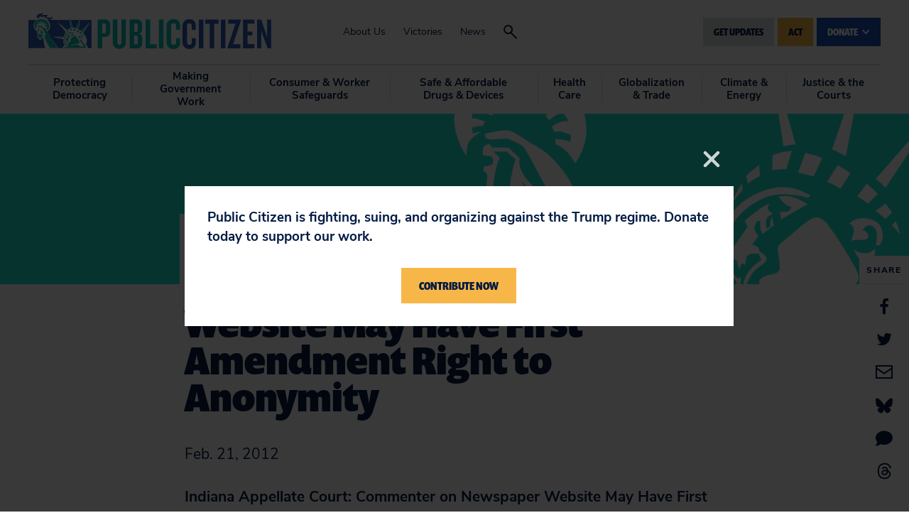

--- FILE ---
content_type: text/html
request_url: https://act.citizen.org/page/61195/subscribe/1
body_size: 979
content:
<!DOCTYPE html>
<html>
<head>
    
    <!-- End Google Tag Manager -->
    
    
    <script src="https://ajax.googleapis.com/ajax/libs/jquery/3.6.0/jquery.min.js"></script>
	<meta charset="UTF-8">
	<meta name="viewport" content="width=device-width, initial-scale=1">
	<title>Public Citizen | </title>

    <link href="https://fonts.googleapis.com/css?family=Nunito+Sans" rel="stylesheet">
<link href="https://fonts.googleapis.com/css?family=Fira+Sans:900" rel="stylesheet">

	<style>
	    /* general */
        * {
	        font-family: Fira Sans, sans-serif;
	        font-size: 16px;
	        color: #000000;
	    }
	    body.pb {
	        margin: 0px 0px;
	    }
	    h1 {
	        font-size: 4rem;
	        color: inherit;
	    }
	    h2 {
	        font-size: 2rem;
	        color: inherit;
	    }
	    h3 {
	        
	        font-size: 0px;
	        color: inherit;
	    }
	    a {
	        color: #f6b914;
	        font-weight: bold;
	    }
	    /* page */
	    .en__component--page {
	        max-width: 100%;
	    }
	    /* labels */
	    .pb .en__field__label:not(.en__field__label--item) {
	        width: 100%;
	        font-weight: bold;
	    }
	    .pb .en__field--email-opt-in .en__field__label {
	        font-weight: bold;
	    }
        .en__mandatory > label::after,
        .en__field--registrant--mandatory > label::after {
            content: " *";
            color: #f6b914;
        }
        /* elements */
        .en__field__element{
            width: 100%;
        }
	    /* inputs */
	    .pb .en__field__input:not(.en__field__input--checkbox):not(.en__field__input--radio) {
	        width: 100%;
	        border: 2px solid #0c2340;
	        padding: 10px 14px;
	        border-radius: 3px;
	    }
	    .pb .en__field__input--checkbox {
	        vertical-align: top;
	    }
	    
	    /* button */
	    .pb .en__submit button {
	        font-family: inherit;
	        background-color: #f5b545;
	        border: 0;
	        color: #001742;
	        font-weight: ;
	        padding: 10px 8px;
	        border-radius: 3px;
	        width: auto;
	    }
	    
	    .en__field__item p {
          display: inline;
        }
        .en__field__label.en__field__label--item {
          display: inline-block;
          width: 80%;
        }
        .opt-in-field {
            display:none;
        }
        .en__field--general-opt-in {
            display:none;
        }
	</style>
    <meta name="title" content=""/>
<meta property="og:title" content=""/>
<meta property="og:description" content=""/>
<meta name="description" content=""/>
<meta property="og:image" content=""/>
<link rel="canonical" href="https://act.citizen.org/page/61195/subscribe/1?locale=en-US"/>
<meta property="og:url" content="https://act.citizen.org/page/61195/subscribe/1?locale=en-US"/>
<link rel="image_src" href=""/>
<link href='/pageassets/css/enPage.css?v=4.0.0' rel='stylesheet' type='text/css' />
<script nonce='1c4a5f79-36c9-4ee3-9c22-c8a969d2c99e'>var pageJson = {"clientId":10127,"campaignPageId":61195,"campaignId":133937,"pageNumber":1,"pageCount":2,"pageName":"General website signup header/footer","pageType":"emailsubscribeform","locale":"en-US","redirectPresent":false,"giftProcess":false};</script>
<script src='/page/61195/pagedata.js?locale=en-US&ea.profile.id=0'></script>
<script src='/pageassets/js/enPage.js?v=4.0.0'></script>
</head>
    <body class="pb"><form method="post" id="pb_61195" name="pb_General_website_signup_headerfooter" action="/page/61195/subscribe/2" class="en__component en__component--page">
	<input type="hidden" name="hidden" class="en__hiddenFields" value="">
	<input type="hidden" name="sessionId" value="ed799e9614da42ca87158e7ac2756e76-use2-prd-web3">
    
	
	
	
	
	
	<ul role="alert" class="en__errorList">
	</ul>

		<div class="en__component en__component--row en__component--row--1">
		<div class="en__component en__component en__component--column en__component--column--1">
		<div class="en__component en__component--formblock" style="">
	
	
			<div class="en__field en__field--text en__field--781027 en__field--emailAddress en__mandatory">
	<label for="en__field_supporter_emailAddress" class="en__field__label" style="">Email Address</label>
	<div class="en__field__element en__field__element--text">
		<input id="en__field_supporter_emailAddress" type="text" class="en__field__input en__field__input--text" name="supporter.emailAddress" value=""  />
	 </div>
</div>

	
	<div class="en__submit"><button style="">GET UPDATES</button></div>
</div>
		<div class="en__component en__component--formblock" style="">
	
	
			<div class="en__field en__field--checkbox en__field--question en__field--687797 en__field--general-opt-in">
	<div class="en__field__element en__field__element--checkbox
	" >
		<div class="en__field__item">
			<input id="en__field_supporter_questions_687797" checked type="checkbox" class="en__field__input en__field__input--checkbox" value="Y" name="supporter.questions.687797" />
			<label for="en__field_supporter_questions_687797" class="en__field__label en__field__label--item" >General</label>
		</div>
	</div>
</div>

	
	
</div>
</div>
</div>
</form>    <script nonce="1c4a5f79-36c9-4ee3-9c22-c8a969d2c99e">(function(){function c(){var b=a.contentDocument||a.contentWindow.document;if(b){var d=b.createElement('script');d.nonce='1c4a5f79-36c9-4ee3-9c22-c8a969d2c99e';d.innerHTML="window.__CF$cv$params={r:'9c037eff287226b9',t:'MTc2ODc5NTk3MC4wMDAwMDA='};var a=document.createElement('script');a.nonce='1c4a5f79-36c9-4ee3-9c22-c8a969d2c99e';a.src='/cdn-cgi/challenge-platform/scripts/jsd/main.js';document.getElementsByTagName('head')[0].appendChild(a);";b.getElementsByTagName('head')[0].appendChild(d)}}if(document.body){var a=document.createElement('iframe');a.height=1;a.width=1;a.style.position='absolute';a.style.top=0;a.style.left=0;a.style.border='none';a.style.visibility='hidden';document.body.appendChild(a);if('loading'!==document.readyState)c();else if(window.addEventListener)document.addEventListener('DOMContentLoaded',c);else{var e=document.onreadystatechange||function(){};document.onreadystatechange=function(b){e(b);'loading'!==document.readyState&&(document.onreadystatechange=e,c())}}}})();</script></body>
    <script type="text/javascript">
      $(function(){
        $('.en__socialShares a').each(function(){
          $(this).attr('target', '_blank');
        });
      });
    </script>
</html>
<!-- General website signup header/footer:61195:133937:10127:compatibility:false -->

--- FILE ---
content_type: text/css
request_url: https://tags.srv.stackadapt.com/sa.css
body_size: -11
content:
:root {
    --sa-uid: '0-f2ac3c72-65b9-55c1-79d5-c079cc1971cc';
}